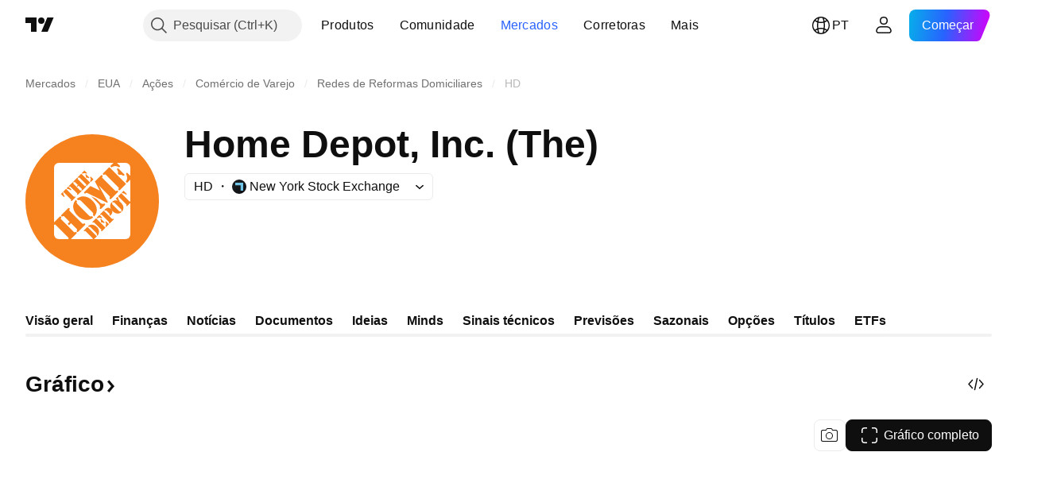

--- FILE ---
content_type: image/svg+xml
request_url: https://s3-symbol-logo.tradingview.com/home-depot--big.svg
body_size: 2796
content:
<!-- by TradingView --><svg width="56" height="56" xmlns="http://www.w3.org/2000/svg"><path fill="#F6821F" d="M0 0h56v56H0z"/><path d="M12.002 14.002a2 2 0 012-2H42a2 2 0 012 2v27.995a2 2 0 01-2 2H14.002a2 2 0 01-2-2V14.002z" fill="#fff"/><path d="M21.837 29.263c-.237-.235-.483-.557-.2-1.159l-.547-.549c-1.82 2.178-1.137 4.727.742 6.607 1.88 1.88 4.429 2.561 6.607.743l-.548-.55c-.603.284-.924.038-1.161-.198l-4.893-4.894zm6.278 3.51c.237.235.483.557.2 1.16l.547.548c1.82-2.178 1.138-4.726-.742-6.607-1.88-1.88-4.429-2.56-6.606-.742l.548.548c.603-.283.923-.038 1.16.2l4.893 4.892zM38.732 23.744c-.133-.132-.302-.133-.462-.048-.435.227-.481.16-.831-.19l-4.951-4.949c-.35-.35-.417-.396-.19-.831.084-.16.085-.33-.048-.463-.273-.274-.603.02-.64.056l-2.49 2.489 2.033 3.768-.019.017-3.908-1.89-2.393 2.393c-.113.113-.397.396-.105.69.227.226.5-.01.623-.114.17-.15.322-.076.548-.018.198.048.388.142.576.238l7.816 3.876.274-.273-3.824-7.066 4.388 4.387c.349.35.415.398.188.83-.085.162-.084.33.05.463.272.273.602-.018.64-.056l2.67-2.668c.038-.038.328-.368.055-.642zM31.347 28.727l-1.624-1.624-2.086-1.03-.019.018 3.183 3.183c1.03 1.332.058 1.567.464 1.972.294.292.66-.112.764-.217l1.075-1.073c.103-.104.508-.47.214-.763-.404-.406-.64.565-1.97-.466zM26.219 38.62c.892-.915 2.272-1.041 3.707.266 1.306 1.188 1.147 2.824.266 3.706l-.308-.309c.281-.366-.006-.685-.208-.886l-2.262-2.263c-.202-.201-.52-.488-.887-.206l-.308-.309zM29.6 35.238l-1.401 1.401c-.02.021-.186.208-.032.362.074.074.17.074.26.025.238-.123.27-.091.453.092l.015.015 2.783 2.782.014.015c.184.184.216.215.092.453-.048.09-.048.185.025.26.156.154.341-.01.362-.032l1.402-1.401-3.973-3.972zm1.425-1.424l-1.185 1.184.308.308c.542-.393 1.072-.403 1.642-.111.105.053.185.08.275-.011.16-.16.064-.265.037-.292l-1.077-1.078zm2.48 4.849c.376-.484.414-1.105.132-1.674l-.01-.028c-.04-.107-.078-.212.01-.3.162-.162.299-.013.33.021l.005.005 1.062 1.063-1.222 1.221-.307-.308zm-1.987-2.73c.154.25.26.558.096.838l.33.33c.281-.165.588-.057.838.096.117.064.234.117.345.005.15-.149-.015-.298-.079-.356a.437.437 0 01-.016-.015l-1.147-1.147a.482.482 0 01-.016-.017c-.059-.065-.207-.228-.356-.08-.112.112-.059.23.005.346zM32.113 33.884l.017.016 2.782 2.782.08.078c.132.124.163.153.055.36-.047.09-.035.174.04.248.154.154.298.032.319.01l1.502-1.504c.023-.02.187-.207.033-.36-.074-.074-.17-.074-.26-.026-.238.124-.27.091-.451-.09l-.017-.016-3.378-3.378-1.402 1.4c-.021.023-.185.21-.032.362.074.075.17.076.26.028.238-.124.27-.092.452.09zm2.21-2.974c-.393.104-.744.35-1.248.854l.307.309c.325-.24.59-.07.83.168l.801.802c.26.262.462.495.207.868l.308.307c.505-.504.75-.855.856-1.248.16-.627-.038-1.132-.482-1.579-.447-.445-.952-.641-1.579-.481z" fill="#F6821F"/><path d="M36.552 29.508c-.133-.133-.27-.313-.111-.652l-.309-.31c-1.024 1.228-.641 2.662.416 3.718 1.057 1.058 2.49 1.439 3.717.414l-.308-.308c-.34.16-.52.022-.654-.111l-2.751-2.751zm3.532 1.97c.133.134.271.313.112.653l.308.309c1.026-1.228.642-2.66-.415-3.718-1.056-1.056-2.49-1.44-3.716-.414l.307.308c.34-.16.52-.022.653.112l2.751 2.75zM15.834 24.116l1.223-1.223 3.175 3.174.017.017c.17.17.2.2.422.084.085-.046.175-.046.245.024.145.145-.01.32-.03.34l-1.412 1.413c-.02.02-.195.174-.34.03-.07-.07-.07-.16-.025-.245.116-.224.087-.253-.084-.424l-.016-.016-3.175-3.174zm3.33-1.003c.02.02.13.159-.02.31-.14.139-.295.035-.42-.06-.309-.22-.708-.48-1.153-.405l-.29-.29.72-.719 1.162 1.164zm-3.554 1.228l-.72.718 1.164 1.163c.02.02.16.13.31-.02.14-.14.035-.294-.06-.419-.22-.31-.48-.709-.405-1.153l-.289-.29zM22.842 23.487l-.014-.015-2.616-2.615-.014-.015c-.172-.172-.202-.201-.086-.425.045-.085.045-.174-.025-.245-.145-.144-.319.01-.339.03l-1.413 1.413c-.02.02-.174.194-.03.34.07.069.16.069.245.024.223-.116.252-.087.423.084l.016.016 2.616 2.616.016.016c.17.17.2.2.084.423-.045.084-.045.175.025.245.144.144.319-.01.339-.03l1.412-1.413c.02-.02.175-.195.03-.34-.07-.069-.16-.069-.244-.024-.224.116-.253.086-.425-.085zm-.982-1.433l.44-.439 1.192 1.193.016.016c.17.17.2.2.084.423-.045.085-.045.175.025.245.144.144.32-.01.34-.03l1.412-1.413c.02-.02.175-.194.03-.338-.07-.071-.16-.071-.245-.026-.223.116-.253.086-.425-.086a.91.91 0 01-.014-.014L22.1 18.97l-.015-.015c-.172-.171-.202-.201-.086-.424.045-.085.045-.175-.024-.245-.145-.145-.32.01-.34.03l-1.413 1.412c-.02.02-.174.195-.03.34.07.07.16.07.245.025.224-.117.253-.087.424.085l.015.015 1.134 1.133-.44.439.29.29zM23.424 16.527l-1.318 1.318c-.02.02-.175.195-.03.34.07.07.16.07.245.024.223-.117.253-.086.424.085l.015.015 2.615 2.615.015.015c.172.172.202.201.085.425-.045.084-.045.174.025.244.145.145.32-.01.34-.03l1.318-1.317-3.734-3.734zm1.338-1.338l-1.114 1.114.29.289c.509-.37 1.008-.38 1.543-.105.1.05.174.076.259-.01.149-.15.06-.25.035-.274l-1.013-1.014zm2.33 4.558c.355-.454.39-1.039.125-1.573l-.008-.023c-.038-.102-.075-.203.008-.286.153-.153.282-.01.311.021l.004.004.998.998-1.148 1.148-.29-.29zm-1.866-2.566c.144.234.244.524.09.789l.309.309c.264-.155.554-.055.788.09.11.06.22.11.325.005.14-.14-.013-.28-.074-.334a.408.408 0 01-.016-.015l-1.078-1.078a.518.518 0 01-.015-.016c-.055-.061-.195-.214-.334-.075-.105.106-.056.215.005.325zM24.96 37.516c-.134-.133-.303-.133-.463-.05-.435.229-.482.162-.831-.187l-4.95-4.952c-.35-.35-.416-.396-.19-.83.086-.16.085-.329-.048-.462-.274-.273-.603.019-.64.057l-2.668 2.667c-.039.04-.33.367-.057.64.13.133.303.134.462.049.434-.225.482-.16.83.19l2.146 2.145-.83.83.547.546.83-.83 2.259 2.259c.349.349.416.397.188.83-.084.16-.084.33.049.464.274.272.603-.02.642-.057l2.667-2.668c.038-.037.33-.367.056-.641z" fill="#F6821F"/><path d="M21.396 41.078c-.131-.132-.302-.132-.462-.047-.434.226-.481.16-.83-.191l-4.951-4.949c-.35-.35-.417-.397-.19-.832.085-.16.084-.33-.048-.462-.273-.272-.603.02-.64.057L12 36.928v1.088l.012-.005c.434-.226.48-.16.83.19l4.952 4.95c.349.348.415.397.189.829a.2.2 0 00-.008.02h1.087l2.278-2.28c.037-.038.33-.367.056-.642zM28.22 43.882l-.056.115h.62l1.168-1.166-3.972-3.972-1.36 1.36c-.105.105-.223.255-.085.393.134.131.25.046.393-.022.133-.069.265.085.345.164l2.783 2.782c.08.08.234.214.164.346zM38.924 26.532l-.309-.308-.764.764 1.237 1.238c.021.021.17.137.329-.022.149-.148.038-.313-.064-.446-.233-.33-.51-.753-.43-1.226zM41.93 25.182c.132.101.297.212.446.064a.226.226 0 00.021-.33L41.16 23.68l-.765.765.308.309c.472-.08.898.195 1.227.428zM43.999 28.168c-.243.127-.27.09-.466-.107l-3.377-3.377-1.302 1.301 3.379 3.378c.195.196.234.223.105.467-.047.09-.047.186.027.26.154.154.34-.011.361-.032L44 28.785v-.617zM38.541 14.413c-.197.198-.102.406.01.613.274.444.464.992.172 1.49l.586.586c.499-.29 1.046-.101 1.49.172.209.112.416.209.615.01.291-.291-.096-.586-.171-.66l-2.04-2.04c-.075-.076-.37-.462-.662-.171zM32.655 16.275c-.038.037-.33.368-.057.641.132.133.302.133.462.048.434-.226.481-.16.83.19l4.952 4.949c.35.35.416.397.19.831-.084.16-.084.33.047.463.274.273.605-.019.642-.056l2.49-2.49-7.069-7.064-2.487 2.488zM44 17.459l-1.087-1.086c-.039-.039-.293-.351-.595-.05-.17.17-.075.378.001.586.5 1.01.437 2.113-.232 2.97l.547.548 1.365-1.365v-1.603zM39.587 13.177L38.409 12h-1.48l-1.363 1.362.549.548c.961-.697 1.906-.717 2.915-.194.19.094.33.14.491-.02.283-.282.114-.472.066-.519z" fill="#F6821F"/></svg>

--- FILE ---
content_type: image/svg+xml
request_url: https://s3-symbol-logo.tradingview.com/home-depot.svg
body_size: 2451
content:
<!-- by TradingView --><svg width="18" height="18" xmlns="http://www.w3.org/2000/svg"><path fill="#F6821F" d="M0 0h18v18H0z"/><path d="M4.001 5a1 1 0 011-1H13a1 1 0 011 1v7.998a1 1 0 01-1 1H5a1 1 0 01-1-1V5z" fill="#fff"/><path d="M7.074 9.395c-.074-.074-.15-.174-.063-.362l-.17-.172c-.57.68-.356 1.477.232 2.065.587.587 1.383.8 2.064.232l-.171-.172c-.189.089-.29.012-.363-.062L7.074 9.395zm1.962 1.097c.074.073.15.174.062.362l.171.171c.569-.68.356-1.476-.232-2.064-.587-.587-1.384-.8-2.064-.232l.171.171c.189-.088.289-.011.363.063l1.529 1.529zM12.353 7.67c-.041-.04-.094-.041-.144-.015-.136.071-.15.05-.26-.059L10.402 6.05c-.11-.11-.13-.124-.059-.26.026-.05.026-.103-.015-.145-.085-.085-.188.006-.2.018l-.778.777.635 1.178-.006.005-1.22-.59-.749.747c-.035.036-.124.124-.033.216.071.07.157-.003.195-.036.053-.047.1-.023.171-.005a.844.844 0 01.18.074l2.443 1.211.085-.085-1.195-2.208 1.371 1.37c.11.11.13.125.06.26-.027.05-.027.104.015.145.085.085.188-.006.2-.018l.834-.833c.012-.012.103-.115.017-.2zM10.046 9.227l-.508-.507-.652-.322-.006.006.995.995c.322.416.018.489.145.616.092.091.206-.035.239-.068l.335-.335c.033-.033.16-.147.067-.239-.126-.127-.2.177-.615-.146zM8.443 12.319c.279-.286.71-.326 1.158.083.408.371.359.882.083 1.158l-.096-.096c.088-.115-.001-.215-.065-.277l-.707-.707c-.063-.063-.162-.153-.276-.065l-.097-.096zM9.5 11.262l-.438.438c-.006.006-.058.065-.01.113.023.023.053.023.082.008.074-.039.084-.029.14.029l.006.004.869.87.005.004c.057.058.067.068.028.142-.015.028-.015.058.008.081.049.048.107-.003.113-.01l.438-.438L9.5 11.262zm.445-.445l-.37.37.096.096a.452.452 0 01.513-.034c.033.016.058.025.086-.004.05-.05.02-.083.012-.091l-.337-.337zm.775 1.515a.481.481 0 00.041-.523l-.003-.008c-.012-.034-.025-.067.003-.095.05-.05.093-.003.103.007l.002.002.332.332-.382.382-.096-.097zm-.62-.853c.047.078.08.175.029.262l.103.103c.088-.051.184-.018.262.03.037.02.073.037.108.002.046-.047-.005-.093-.025-.111l-.005-.005-.358-.359-.005-.005c-.018-.02-.065-.071-.111-.025-.036.035-.019.072.001.108zM10.285 10.839l.005.005.87.87.024.024c.042.038.051.048.018.112-.015.028-.011.055.012.078.048.048.093.01.1.003l.47-.47c.006-.007.058-.065.01-.113-.024-.023-.054-.023-.082-.008-.074.039-.084.029-.14-.028l-.006-.005-1.055-1.056-.439.438c-.006.007-.057.065-.01.113.024.023.054.024.082.009.074-.039.084-.03.141.028zm.69-.93c-.122.033-.232.11-.39.268l.096.096c.102-.075.185-.022.26.053l.25.25c.082.082.144.155.065.271l.096.096c.158-.157.234-.267.268-.39.05-.196-.012-.354-.151-.493-.14-.139-.297-.2-.494-.15z" fill="#F6821F"/><path d="M11.672 9.471c-.042-.041-.085-.097-.035-.203l-.096-.097c-.32.384-.2.832.13 1.162.33.33.777.45 1.16.13l-.095-.097c-.107.05-.163.007-.205-.035l-.86-.86zm1.103.616c.042.042.085.098.035.204l.097.097c.32-.384.2-.832-.13-1.162-.33-.33-.778-.45-1.161-.13l.096.097c.106-.05.162-.007.204.035l.86.86zM5.198 7.787l.382-.382.992.991.006.006c.053.053.062.062.132.026.026-.014.054-.014.076.007.045.046-.003.1-.01.107l-.44.441c-.007.006-.062.055-.107.01-.022-.023-.022-.05-.008-.077.037-.07.028-.08-.026-.133L6.19 8.78l-.992-.992zm1.04-.314c.007.006.041.05-.006.097-.043.043-.092.01-.13-.019-.097-.068-.222-.15-.361-.126l-.09-.09.224-.225.363.363zm-1.11.384l-.225.224.364.364c.006.006.05.04.097-.006.043-.044.01-.093-.02-.131-.068-.097-.149-.222-.126-.36l-.09-.091zM7.388 7.59l-.005-.005-.817-.817a2.094 2.094 0 01-.004-.005c-.054-.053-.063-.062-.027-.132.014-.027.014-.055-.008-.077-.045-.045-.1.004-.106.01l-.441.441c-.007.006-.055.06-.01.106.022.022.05.022.077.008.07-.036.079-.027.132.026l.005.005.817.818.005.005c.053.053.063.062.026.132-.014.026-.014.054.008.076.045.045.1-.003.106-.01l.442-.44c.006-.007.054-.061.01-.107-.023-.021-.05-.021-.077-.007-.07.036-.08.027-.133-.027zm-.307-.448l.137-.137.373.373.005.005c.053.053.063.062.026.132-.014.027-.014.055.008.077.045.045.1-.004.106-.01l.442-.441c.006-.006.054-.061.009-.106-.022-.022-.05-.022-.077-.008-.07.036-.079.027-.132-.027l-.005-.004-.817-.818-.005-.004c-.053-.054-.063-.063-.026-.133.014-.026.014-.054-.008-.076-.045-.045-.1.003-.106.01l-.442.44c-.006.007-.054.061-.009.107.022.022.05.022.077.007.07-.036.079-.027.132.027l.005.005.354.354-.137.137.09.09zM7.57 5.415l-.412.412c-.006.006-.055.06-.01.106.022.022.05.022.077.008.07-.037.08-.027.133.026l.004.005.818.817.004.005c.054.054.063.063.027.133-.014.026-.014.054.008.076.045.045.1-.003.106-.01l.412-.411L7.57 5.415zm.417-.418l-.347.348.09.09a.424.424 0 01.482-.032c.031.015.055.023.081-.003.047-.047.019-.078.011-.086l-.317-.317zm.73 1.424a.452.452 0 00.038-.491l-.003-.007c-.011-.032-.023-.064.003-.09.048-.047.088-.003.097.007l.001.001.312.312-.358.359-.09-.09zm-.585-.802c.046.074.077.164.029.247l.096.097c.083-.049.173-.017.247.028.034.018.068.034.101.001.044-.043-.004-.087-.023-.104l-.005-.005-.337-.337a.17.17 0 01-.004-.005c-.018-.019-.061-.066-.105-.023-.033.033-.017.067.002.101zM8.049 11.974c-.042-.042-.094-.042-.145-.016-.135.072-.15.05-.26-.058l-1.546-1.547c-.11-.11-.13-.124-.059-.26.027-.05.026-.103-.015-.144-.086-.086-.189.006-.2.017l-.834.834c-.012.012-.103.114-.018.2.041.041.095.042.145.015.135-.07.15-.05.259.06l.67.67-.259.259.171.17.26-.258.705.705c.11.11.13.124.06.26-.027.05-.027.103.014.144.086.086.189-.005.2-.017l.834-.834c.012-.011.103-.115.018-.2z" fill="#F6821F"/><path d="M6.936 13.087c-.041-.041-.094-.041-.144-.015-.136.07-.15.05-.26-.06l-1.547-1.546c-.11-.11-.13-.124-.059-.26.027-.05.026-.103-.015-.144-.086-.085-.189.006-.2.018L4 11.79v.34c.001 0 .003 0 .004-.002.135-.07.15-.05.26.06l1.546 1.547c.11.109.13.124.06.259a.062.062 0 00-.003.006h.34l.712-.713c.011-.011.103-.114.017-.2zM9.068 13.963L9.051 14h.194l.364-.364-1.24-1.242-.426.425c-.033.033-.07.08-.026.123.042.041.078.015.123-.007.041-.021.083.027.107.052l.87.869c.025.025.073.067.051.108zM12.413 8.542l-.096-.097-.24.24.387.386a.07.07 0 00.103-.007c.047-.046.012-.098-.02-.14-.073-.102-.16-.235-.134-.382zM13.352 8.12c.041.031.093.066.14.02a.07.07 0 00.006-.103l-.387-.387-.238.24.096.096c.147-.025.28.06.383.134zM13.999 9.053c-.076.04-.085.028-.146-.034l-1.055-1.055-.407.407 1.056 1.055c.061.062.073.07.033.146-.015.028-.015.058.008.081.048.049.107-.003.113-.01L14 9.246v-.193zM12.293 4.755c-.061.061-.032.127.003.191.086.139.145.31.054.466l.183.183c.156-.09.327-.032.466.054.065.035.13.065.192.003.09-.091-.03-.183-.054-.207l-.637-.637c-.024-.024-.116-.144-.207-.053zM10.454 5.337c-.012.011-.104.115-.018.2.041.041.094.041.145.015.135-.071.15-.05.259.059l1.547 1.546c.11.11.13.125.06.26-.027.05-.027.103.014.145.086.085.19-.006.2-.018l.779-.778L11.23 4.56l-.777.778zM14 5.706l-.34-.339c-.012-.012-.092-.11-.186-.015-.053.052-.024.118 0 .183.156.315.137.66-.072.928l.17.171.427-.427v-.5zM12.62 4.368l-.368-.367h-.462l-.426.425.171.171c.3-.217.596-.223.911-.06.06.03.103.044.154-.007.088-.087.035-.147.02-.162z" fill="#F6821F"/></svg>